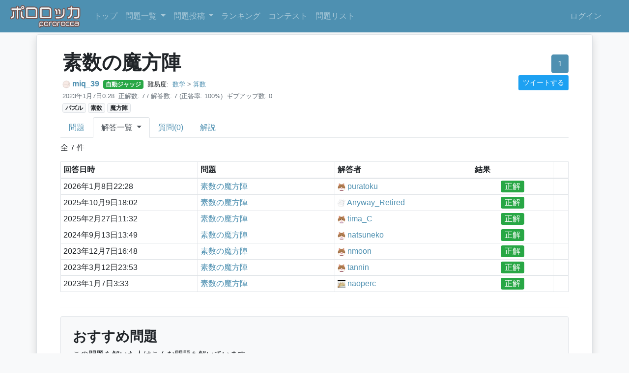

--- FILE ---
content_type: text/html; charset=utf-8
request_url: https://pororocca.com/problem/1211/answer/
body_size: 59789
content:



<!DOCTYPE html>
<html lang="ja">
<head>
    <meta charset="UTF-8">
    <meta name="viewport" content="width=device-width, initial-scale=1.0">
    <link rel="stylesheet" href="https://file.pororocca.com/static/bootstrap/scss/bootstrap.css">
    <link rel="shortcut icon" href="https://file.pororocca.com/static/favicon.ico" type="image/x-icon">
    <link rel="apple-touch-icon" type="image/png" href="https://file.pororocca.com/static/apple-touch-icon-180x180.png">
    <link rel="icon" type="image/png" href="https://file.pororocca.com/static/icon-192x192.png">

    

    
    <meta property="og:url" content="https://pororocca.com/problem/1211/answer/">
    <meta property="og:title" content="自作問題共有サービス - ポロロッカ">
    <meta property="og:image" content="https://pororocca.comhttps://file.pororocca.com/static/fps-ogp-default.png">
    <meta property="og:type" content="article">
    <meta property="og:site_name" content="ポロロッカ">
    <meta name="twitter:card" content="summary_large_image">
    
    <!-- Google Tag Manager -->
    <script>(function(w,d,s,l,i){w[l]=w[l]||[];w[l].push({'gtm.start':
        new Date().getTime(),event:'gtm.js'});var f=d.getElementsByTagName(s)[0],
        j=d.createElement(s),dl=l!='dataLayer'?'&l='+l:'';j.async=true;j.src=
        'https://www.googletagmanager.com/gtm.js?id='+i+dl;f.parentNode.insertBefore(j,f);
        })(window,document,'script','dataLayer','GTM-NF94JT8');
    </script>
    <!-- End Google Tag Manager -->
    <!-- Google AdSense -->
    <script data-ad-client="ca-pub-1962102227435548" async src="https://pagead2.googlesyndication.com/pagead/js/adsbygoogle.js"></script>
    <script src="https://kit.fontawesome.com/94bd66272b.js" crossorigin="anonymous"></script>
    <script type="text/x-mathjax-config">
      MathJax.Hub.Config({ tex2jax: { inlineMath: [['$','$'], ["\\(","\\)"]] } });
    </script>
    <script type="text/javascript"
      src="https://cdnjs.cloudflare.com/ajax/libs/mathjax/2.7.0/MathJax.js?config=TeX-AMS_CHTML">
    </script>
    <title>
        解答一覧 | 
        ポロロッカ
    </title>
</head>
<body class="bg-light">
    <!-- Google Tag Manager (noscript) -->
    <noscript><iframe src="https://www.googletagmanager.com/ns.html?id=GTM-NF94JT8"
        height="0" width="0" style="display:none;visibility:hidden"></iframe></noscript>
    <!-- End Google Tag Manager (noscript) -->
    <nav class="navbar navbar-expand-md navbar-dark bg-primary">
        <a class="navbar-brand my-0 p-0" href="/">
            <img src="https://file.pororocca.com/static/logo.png" alt="ポロロッカ - pororocca" height="50px">
        </a>
        <button type="button" class="navbar-toggler" data-toggle="collapse" data-target="#navbarCollapse">
            <span class="navbar-toggler-icon"></span>
            
        </button>

        <div class="collapse navbar-collapse" id="navbarCollapse">
            <div class="navbar-nav">
              <a href="/" class="nav-item nav-link">トップ</a>
                <div class="nav-item dropdown">
                    <div class="nav-item nav-link dropdown-toggle" data-toggle="dropdown"  style="cursor: pointer;">
                        <i class="fas fa-pen-nib"></i> 問題一覧
                    </div>
                    <div class="dropdown-menu">
                        
                        <a href="/problem/other/" class="dropdown-item">その他</a>
                        
                        <a href="/problem/programming/" class="dropdown-item">プログラミング</a>
                        
                        <a href="/problem/math/" class="dropdown-item">数学</a>
                        
                        <a href="/problem/nazo/" class="dropdown-item">謎解き</a>
                        
                        <hr>
                        <a href="/problem/" class="dropdown-item">全問題一覧</a>
                    </div>
                </div>
                <div class="nav-item dropdown">
                    <div class="nav-item nav-link dropdown-toggle" data-toggle="dropdown" style="cursor: pointer;">
                        <i class="fas fa-edit"></i> 問題投稿
                    </div>
                    <div class="dropdown-menu">
                        
                        <a href="/problem/other/create/" class="dropdown-item">その他</a>
                        
                        <a href="/problem/programming/create/" class="dropdown-item">プログラミング</a>
                        
                        <a href="/problem/math/create/" class="dropdown-item">数学</a>
                        
                        <a href="/problem/nazo/create/" class="dropdown-item">謎解き</a>
                        
                    </div>
                </div>
                <a href="/user/" class="nav-item nav-link"><i class="fas fa-sort-numeric-down"></i> ランキング</a>
                <a href="/contest/" class="nav-item nav-link"><i class="fas fa-calendar-alt"></i> コンテスト</a>
                <a href="/problem-set/list/" class="nav-item nav-link"><i class="fas fa-list-ul"></i> 問題リスト</a>
            </div>
            <div class="navbar-nav ml-auto">
                
                <a href="/accounts/login/" class="nav-item nav-link">ログイン</a>
                <!-- <a href="/accounts/signup/" class="nav-item nav-link">Sign up</a> -->
                








<a title="Discord" class="socialaccount_provider discord nav-item nav-link" 
  href="/accounts/discord/login/?process=x">
  <i class="fab fa-discord"></i>
</a>





<a title="Google" class="socialaccount_provider google nav-item nav-link" 
  href="/accounts/google/login/?process=x">
  <i class="fab fa-google"></i>
</a>


                
            </div>
        </div>
    </nav>

    

    
<div class="container-md p-0">
    <div class="container-inner">
        

        






<div class="d-lg-flex flex-wrap">
    <div class="mr-auto my-2 ml-1">
        <h1>
            素数の魔方陣
        </h1>
        <div>
            <span class="text-nowrap mr-1">
                <img src="https://file.pororocca.com/media/avator/%E3%82%B9%E3%82%AF%E3%83%AA%E3%83%BC%E3%83%B3%E3%82%B7%E3%83%A7%E3%83%83%E3%83%88_29.icon.png" alt="" style="height:1em;">
                <b>
                    <a href="/user/4370/">miq_39</a>
                </b>
            </span>
            
            <span class="badge badge-success mr-1">自動ジャッジ</span>
            
            <small class="text-nowrap mr-1">難易度: <span data-toggle="tooltip" title="4"><i class="fas fa-star"></i><i class="fas fa-star"></i><i class="far fa-star"></i><i class="far fa-star"></i><i class="far fa-star"></i></span></small>
            <small class="text-nowrap text-muted mr-1"><i class="fas fa-book"></i> <a href="/problem/math/">数学</a> > <a href="/problem/math/?category=6">算数</a></small>
        </div>
        <div>
            <small class="text-nowrap text-muted mr-1"><i class="far fa-clock"></i> 2023年1月7日0:28</small>
            <small class="text-nowrap text-muted mr-1">
                <i class="fas fa-list-alt"></i>
                
                <span class="text-nowrap">正解数: 7 /</span>
                
                解答数: 7
                
                <span class="text-nowrap">(正答率: 100%)</span>
                
            </small>
            <small class="text-nowrap text-muted mr-1">
                <i class="fas fa-dizzy"></i>
                
                <span class="text-nowrap">ギブアップ数: 0</span>
                
            </small>
        </div>
        <div>
            
            <a href="/problem/?tag=%E3%83%91%E3%82%BA%E3%83%AB" class="badge badge-light border">パズル</a>
            
            <a href="/problem/?tag=%E7%B4%A0%E6%95%B0" class="badge badge-light border">素数</a>
            
            <a href="/problem/?tag=%E9%AD%94%E6%96%B9%E9%99%A3" class="badge badge-light border">魔方陣</a>
            
        </div>
    </div>
    <div class="ml-lg-auto text-lg-right mt-3" style="min-width: 260px">
        <div class="d-inline d-lg-block">
            
            
            <button class="btn btn-primary" data-toggle="tooltip" title="ログインするといいねできます">
                <i class="fa fa-thumbs-up"></i> <span>1</span>
            </button>
            
            
        </div>
        <div class="d-inline d-lg-block">
            
            
            <a href="https://twitter.com/intent/tweet?text=%E7%B4%A0%E6%95%B0%E3%81%AE%E9%AD%94%E6%96%B9%E9%99%A3%20-%20%E3%83%9D%E3%83%AD%E3%83%AD%E3%83%83%E3%82%AB&amp;url=https%3A//pororocca.com/problem/1211/&amp;hashtags=%E3%83%9D%E3%83%AD%E3%83%AD%E3%83%83%E3%82%AB" class="btn btn-tweet btn-sm my-1" target="_blank"  data-toggle="tooltip" title="Twitterにシェア">
                <i class="fa fa-twitter"></i> ツイートする
            </a>
            
        </div>
    </div>
</div>



<div class="nav nav-tabs mb-2">
    
    <a href="/problem/1211/" class="nav-item nav-link "><i class="fas fa-pen-nib"></i> 問題</a>
    <div class="nav-item dropdown">
        <a href="#" class="nav-item nav-link dropdown-toggle  active" data-toggle="dropdown" style="cursor: pointer;">
            <i class="fas fa-list-alt"></i> 解答一覧
        </a>
        <div class="dropdown-menu">
            <a href="/problem/1211/answer/" class="dropdown-item">全解答</a>
            <a href="/problem/1211/answer/?only=you" class="dropdown-item">自分の解答</a>
        </div>
    </div>
    <a href="/problem/1211/question/" class="nav-item nav-link "><i class="fas fa-question-circle"></i> 質問(0)</a>
    
    
    <a href="/problem/1211/editorial/" class="nav-item nav-link "><i class="fas fa-file-alt"></i> 解説</a>
    
    
    
</div>


<!-- Modal -->






<p>全 7 件</p>
<div class="table-responsive">
    <table class="table table-bordered text-nowrap table-sm">
        <thead>
            



<tr>
    <th>回答日時</th>
    <th>問題</th>
    <th>解答者</th>
    <th>結果</th>
    <th></th>
</tr>

        </thead>
        <tbody>
            
            



<tr >
    <td>
        2026年1月8日22:28
    </td>
    <td>
        <a href="/problem/1211/">素数の魔方陣</a>
    </td>
    <td>
        
        <img src="https://file.pororocca.com/static/avator/default.icon.png" alt="" style="height:1em;">
        <a href="/user/5340/">puratoku</a>
        
    </td>
    <td class="text-center">
        
        
        <div class="result-tip bg-success">
            正解
        </div>
        
        
    </td>
    <td class="text-center">
        
        
    </td>
</tr>

            
            



<tr >
    <td>
        2025年10月9日18:02
    </td>
    <td>
        <a href="/problem/1211/">素数の魔方陣</a>
    </td>
    <td>
        
        <img src="https://file.pororocca.com/media/avator/JMO2018ho-2.icon.png" alt="" style="height:1em;">
        <a href="/user/4993/">Anyway_Retired</a>
        
    </td>
    <td class="text-center">
        
        
        <div class="result-tip bg-success">
            正解
        </div>
        
        
    </td>
    <td class="text-center">
        
        
    </td>
</tr>

            
            



<tr >
    <td>
        2025年2月27日11:32
    </td>
    <td>
        <a href="/problem/1211/">素数の魔方陣</a>
    </td>
    <td>
        
        <img src="https://file.pororocca.com/static/avator/default.icon.png" alt="" style="height:1em;">
        <a href="/user/2606/">tima_C</a>
        
    </td>
    <td class="text-center">
        
        
        <div class="result-tip bg-success">
            正解
        </div>
        
        
    </td>
    <td class="text-center">
        
        
    </td>
</tr>

            
            



<tr >
    <td>
        2024年9月13日13:49
    </td>
    <td>
        <a href="/problem/1211/">素数の魔方陣</a>
    </td>
    <td>
        
        <img src="https://file.pororocca.com/static/avator/default.icon.png" alt="" style="height:1em;">
        <a href="/user/4555/">natsuneko</a>
        
    </td>
    <td class="text-center">
        
        
        <div class="result-tip bg-success">
            正解
        </div>
        
        
    </td>
    <td class="text-center">
        
        
    </td>
</tr>

            
            



<tr >
    <td>
        2023年12月7日16:48
    </td>
    <td>
        <a href="/problem/1211/">素数の魔方陣</a>
    </td>
    <td>
        
        <img src="https://file.pororocca.com/static/avator/default.icon.png" alt="" style="height:1em;">
        <a href="/user/4515/">nmoon</a>
        
    </td>
    <td class="text-center">
        
        
        <div class="result-tip bg-success">
            正解
        </div>
        
        
    </td>
    <td class="text-center">
        
        
    </td>
</tr>

            
            



<tr >
    <td>
        2023年3月12日23:53
    </td>
    <td>
        <a href="/problem/1211/">素数の魔方陣</a>
    </td>
    <td>
        
        <img src="https://file.pororocca.com/static/avator/default.icon.png" alt="" style="height:1em;">
        <a href="/user/4424/">tannin</a>
        
    </td>
    <td class="text-center">
        
        
        <div class="result-tip bg-success">
            正解
        </div>
        
        
    </td>
    <td class="text-center">
        
        
    </td>
</tr>

            
            



<tr >
    <td>
        2023年1月7日3:33
    </td>
    <td>
        <a href="/problem/1211/">素数の魔方陣</a>
    </td>
    <td>
        
        <img src="https://file.pororocca.com/media/avator/Screenshot_2017-04-13-11-41-11.icon.png" alt="" style="height:1em;">
        <a href="/user/2413/">naoperc</a>
        
    </td>
    <td class="text-center">
        
        
        <div class="result-tip bg-success">
            正解
        </div>
        
        
    </td>
    <td class="text-center">
        
        
    </td>
</tr>

            
        </tbody>
    </table>
</div>

<div class="modal fade" tabindex="-1" id="acModal">
    <div class="modal-dialog modal-dialog-centered">
        <div class="modal-content">
            <div class="modal-body text-center">
                <h3>正解です！</h3>
                <div class="text-center">
                    
                    <a href="https://twitter.com/intent/tweet?text=%E3%80%8C%E7%B4%A0%E6%95%B0%E3%81%AE%E9%AD%94%E6%96%B9%E9%99%A3%E3%80%8D%E3%82%92%E8%A7%A3%E3%81%84%E3%81%9F%EF%BC%81%E3%81%BF%E3%82%93%E3%81%AA%E3%82%82%E8%A7%A3%E3%81%84%E3%81%A6%E3%81%BF%E3%82%88%E3%81%86%EF%BC%81&amp;url=https%3A//pororocca.com/problem/1211/&amp;hashtags=%E3%83%9D%E3%83%AD%E3%83%AD%E3%83%83%E3%82%AB" class="btn btn-tweet my-1" target="_blank">
                        <i class="fa fa-twitter"></i> クリア報告をする！
                    </a>
                    <button type="button" class="btn btn-secondary my-1" data-dismiss="modal">閉じる</button>
                </div>
                <hr>
<div class="alert alert-info">
    <p>
        感想を投稿してみましょう！この感想は正解した人だけにしか見えません！
    </p>
    <form method="POST" action="/problem/1211/comment/">
        <input type="hidden" name="csrfmiddlewaretoken" value="IVMMZrI5ErEHBsn0YD5RqZwO0qCKbtbfogc108iJXaAV7IgFCt5Mjg4EAH28Z4Wv">
        <div class="form-group">
            <textarea name="text" rows="3" class="form-control"></textarea>
        </div>
        <button class="btn btn-success"><i class="fas fa-comment"></i> 投稿</button>
    </form>
</div>
            </div>
        </div>
    </div>
</div>












<hr>
<div class="border rounded p-4 bg-light">
    <h3>おすすめ問題</h3>
    <p>この問題を解いた人はこんな問題も解いています</p>
    <div class="row">
        
        <div class="col-md-6 col-lg-4 mb-4">
            






<div class="shadow-sm card my-2 " style="height:400px; overflow-y:hidden;">
  <div class="card-body">
    <div class="d-flex justify-content-between" >
      <div>
        <h4 class="card-title" style="width: 100%">
          <a class="title is-4" href="/problem/689/">求面積問題23</a>
        </h4>
        <div>
          <span class="text-nowrap mr-1">
              <img src="https://file.pororocca.com/media/avator/dotpict_20200609_211129.icon.png" alt="" style="height:1em;">
              <b>
                  <a href="/user/126/">Kinmokusei</a>
              </b>
          </span>
          
          <span class="badge badge-success mr-1">自動ジャッジ</span>
          
          <small class="text-nowrap mr-1">難易度: <span data-toggle="tooltip" title="4"><i class="fas fa-star"></i><i class="fas fa-star"></i><i class="far fa-star"></i><i class="far fa-star"></i><i class="far fa-star"></i></span></small>
      </div>
      <div>
          
      </div>
      </div>
      <div class="text-right text-nowrap">
        <span class="text-muted" data-toggle="tooltip" title="2021年7月17日19:58">
          4年前
        </span>
        <br>
        
        
        
        <button type="button" class="ml-1 btn btn-primary btn-sm  like-button"
          data-toggle="tooltip" title="いいね"
          data-pk="689"
        >
          <i class="fa fa-thumbs-up"></i> <span>0</span>
        </button>
        <br>
        <a href="/problem/689/answer/" data-toggle="tooltip"
          
          class="btn btn-link p-0 text-muted"
          title="未解答"
          
        >
          <i class="fas fa-list-alt"></i> 11
        </a>
      </div>
    </div>

    <hr>
    <div class="md-body">
      <h4>問題文</h4>
<p>半円の内部に正方形を2つ、図のように配置しました。赤い線分の長さ（＝2つの正方形の一辺の差）が3であるとき、青で示した部分の面積と緑で示された部分の面積の差を求めてください。<br>
<img alt="" src="https://file.pororocca.com/media/markdownx/76b07391-acbc-4ebf-8de4-44a893a5ef0c.png"></p>
<h4>解答形式</h4>
<p>半角数字で解答してください。</p>
    </div>
  </div>
</div>
        </div>
        
        <div class="col-md-6 col-lg-4 mb-4">
            






<div class="shadow-sm card my-2 " style="height:400px; overflow-y:hidden;">
  <div class="card-body">
    <div class="d-flex justify-content-between" >
      <div>
        <h4 class="card-title" style="width: 100%">
          <a class="title is-4" href="/problem/567/">求値問題8</a>
        </h4>
        <div>
          <span class="text-nowrap mr-1">
              <img src="https://file.pororocca.com/media/avator/dotpict_20200609_211129.icon.png" alt="" style="height:1em;">
              <b>
                  <a href="/user/126/">Kinmokusei</a>
              </b>
          </span>
          
          <span class="badge badge-success mr-1">自動ジャッジ</span>
          
          <small class="text-nowrap mr-1">難易度: <span data-toggle="tooltip" title="5"><i class="fas fa-star"></i><i class="fas fa-star"></i><i class="fas fa-star-half-alt"></i><i class="far fa-star"></i><i class="far fa-star"></i></span></small>
      </div>
      <div>
          
      </div>
      </div>
      <div class="text-right text-nowrap">
        <span class="text-muted" data-toggle="tooltip" title="2021年4月17日18:56">
          4年前
        </span>
        <br>
        
        
        
        <button type="button" class="ml-1 btn btn-primary btn-sm  like-button"
          data-toggle="tooltip" title="いいね"
          data-pk="567"
        >
          <i class="fa fa-thumbs-up"></i> <span>0</span>
        </button>
        <br>
        <a href="/problem/567/answer/" data-toggle="tooltip"
          
          class="btn btn-link p-0 text-muted"
          title="未解答"
          
        >
          <i class="fas fa-list-alt"></i> 6
        </a>
      </div>
    </div>

    <hr>
    <div class="md-body">
      <h4>問題文</h4>
<p>共通部分を持たない2円と、その共通接線があります。図中の同じ色で示した線分の長さが等しいとき、2円の半径比を求めてください。<br>
<img alt="" src="https://file.pororocca.com/media/markdownx/b4873456-e699-4a58-8b47-ac37528f3249.png"><br>
※図は正確でないことに注意</p>
<h4>解答形式</h4>
<p>大円の半径を$R_1$、小円の半径を$R_2$とすると、$R_1:R_2=\fbox ア:\fbox イ$です。文字列 アイ を解答してください。<br>
例：$R_1:R_2=5:2$ であれば 52 と解答</p>
    </div>
  </div>
</div>
        </div>
        
        <div class="col-md-6 col-lg-4 mb-4">
            






<div class="shadow-sm card my-2 " style="height:400px; overflow-y:hidden;">
  <div class="card-body">
    <div class="d-flex justify-content-between" >
      <div>
        <h4 class="card-title" style="width: 100%">
          <a class="title is-4" href="/problem/448/">求値問題6</a>
        </h4>
        <div>
          <span class="text-nowrap mr-1">
              <img src="https://file.pororocca.com/media/avator/dotpict_20200609_211129.icon.png" alt="" style="height:1em;">
              <b>
                  <a href="/user/126/">Kinmokusei</a>
              </b>
          </span>
          
          <span class="badge badge-success mr-1">自動ジャッジ</span>
          
          <small class="text-nowrap mr-1">難易度: <span data-toggle="tooltip" title="5"><i class="fas fa-star"></i><i class="fas fa-star"></i><i class="fas fa-star-half-alt"></i><i class="far fa-star"></i><i class="far fa-star"></i></span></small>
      </div>
      <div>
          
      </div>
      </div>
      <div class="text-right text-nowrap">
        <span class="text-muted" data-toggle="tooltip" title="2021年1月16日18:47">
          5年前
        </span>
        <br>
        
        
        
        <button type="button" class="ml-1 btn btn-primary btn-sm  like-button"
          data-toggle="tooltip" title="いいね"
          data-pk="448"
        >
          <i class="fa fa-thumbs-up"></i> <span>0</span>
        </button>
        <br>
        <a href="/problem/448/answer/" data-toggle="tooltip"
          
          class="btn btn-link p-0 text-muted"
          title="未解答"
          
        >
          <i class="fas fa-list-alt"></i> 6
        </a>
      </div>
    </div>

    <hr>
    <div class="md-body">
      <h4>問題文</h4>
<p>$x,y,z$は全て正の実数とします。次式で定義される$f(x,y,z)$について、次の値を求めてください。$$f(x,y,z)=\frac{1+x^2}{y+z}+\frac{1+y^2}{z+x}+\frac{1+z^2}{x+y}$$<br>
$(1)$ $f(x,y,z)$の最小値<br>
$(2)$ $x+y+z=1$のとき、$f(x,y,z)$の最小値<br>
$(3)$ $x^2+y^2+z^2=1$のとき、$f(x,y,z)$の最小値</p>
<h4>解答形式</h4>
<p>$(1)$の答えは$\fbox ア$、$(2)$の答えは$\fbox イ$、$(3)$の答えは$\fbox ウ\sqrt{\fbox エ}$です。<br>
文字列「アイウエ」を解答してください。</p>
    </div>
  </div>
</div>
        </div>
        
        <div class="col-md-6 col-lg-4 mb-4">
            






<div class="shadow-sm card my-2 " style="height:400px; overflow-y:hidden;">
  <div class="card-body">
    <div class="d-flex justify-content-between" >
      <div>
        <h4 class="card-title" style="width: 100%">
          <a class="title is-4" href="/problem/1175/">4つの正五角形と1つの正方形</a>
        </h4>
        <div>
          <span class="text-nowrap mr-1">
              <img src="https://file.pororocca.com/media/avator/tb_lb%E3%82%A2%E3%82%A4%E3%82%B3%E3%83%B3.icon.JPG" alt="" style="height:1em;">
              <b>
                  <a href="/user/2412/">tb_lb</a>
              </b>
          </span>
          
          <span class="badge badge-success mr-1">自動ジャッジ</span>
          
          <small class="text-nowrap mr-1">難易度: <span data-toggle="tooltip" title="4"><i class="fas fa-star"></i><i class="fas fa-star"></i><i class="far fa-star"></i><i class="far fa-star"></i><i class="far fa-star"></i></span></small>
      </div>
      <div>
          
          <a href="/problem/?tag=%E5%88%9D%E7%AD%89%E5%B9%BE%E4%BD%95" class="badge badge-light border">初等幾何</a>
          
          <a href="/problem/?tag=%E9%9D%A2%E7%A9%8D" class="badge badge-light border">面積</a>
          
      </div>
      </div>
      <div class="text-right text-nowrap">
        <span class="text-muted" data-toggle="tooltip" title="2022年10月16日23:08">
          3年前
        </span>
        <br>
        
        
        
        <button type="button" class="ml-1 btn btn-primary btn-sm  like-button"
          data-toggle="tooltip" title="いいね"
          data-pk="1175"
        >
          <i class="fa fa-thumbs-up"></i> <span>1</span>
        </button>
        <br>
        <a href="/problem/1175/answer/" data-toggle="tooltip"
          
          class="btn btn-link p-0 text-muted"
          title="未解答"
          
        >
          <i class="fas fa-list-alt"></i> 4
        </a>
      </div>
    </div>

    <hr>
    <div class="md-body">
      <p><img alt="" src="https://file.pororocca.com/media/markdownx/f0459238-6a41-4ad8-a149-14c004fc060b.jpg"></p>
<p>【補助線主体の図形問題 #075】<br>
${<br>
\def\mytri#1{\triangle \mathrm{#1}}<br>
}$　今週の図形問題のテーマは面積関係です。便宜的に$\mytri{ADP}$の面積を問うていますが、まずは$\mytri{ACP}:\mytri{ADP}$を経由すると考えやすいかと思います。想定解は暗算でも処理可能ですが、どうぞお好きなように解いてやってください！</p>
<h4>解答形式</h4>
<p>${\def\cm{\thinspace \mathrm{cm}}}$　解答は小数第3位を四捨五入して、小数第2位までを単位なしで入力してください。<br>
（例） $12\cm^2$ → $\color{blue}{12.00}$　　$10\sqrt{2}\cm^2$ → $\color{blue}{14.14}$　　$\dfrac{1+\sqrt{5}}{2} \cm^2$ → $\color{blue}{1.62}$<br>
　入力を一意に定めるための処置です。<br>
　たとえば答えに無理数を含む場合、$\sqrt{2}=1.41$や$\pi=3.14$などでは必要な桁が足りない場合があるのでご注意ください。<br>
　近似値を求める際には、関数電卓やグーグルの電卓機能、Wolfram|Alpha <a href="https://www.wolframalpha.com" target="_blank">https://www.wolframalpha.com</a> などのご利用をお勧めします。</p>
    </div>
  </div>
</div>
        </div>
        
        <div class="col-md-6 col-lg-4 mb-4">
            






<div class="shadow-sm card my-2 " style="height:400px; overflow-y:hidden;">
  <div class="card-body">
    <div class="d-flex justify-content-between" >
      <div>
        <h4 class="card-title" style="width: 100%">
          <a class="title is-4" href="/problem/682/">円と3本の直径</a>
        </h4>
        <div>
          <span class="text-nowrap mr-1">
              <img src="https://file.pororocca.com/media/avator/tb_lb%E3%82%A2%E3%82%A4%E3%82%B3%E3%83%B3.icon.JPG" alt="" style="height:1em;">
              <b>
                  <a href="/user/2412/">tb_lb</a>
              </b>
          </span>
          
          <span class="badge badge-success mr-1">自動ジャッジ</span>
          
          <small class="text-nowrap mr-1">難易度: <span data-toggle="tooltip" title="5"><i class="fas fa-star"></i><i class="fas fa-star"></i><i class="fas fa-star-half-alt"></i><i class="far fa-star"></i><i class="far fa-star"></i></span></small>
      </div>
      <div>
          
          <a href="/problem/?tag=%E5%88%9D%E7%AD%89%E5%B9%BE%E4%BD%95" class="badge badge-light border">初等幾何</a>
          
          <a href="/problem/?tag=%E9%9D%A2%E7%A9%8D" class="badge badge-light border">面積</a>
          
      </div>
      </div>
      <div class="text-right text-nowrap">
        <span class="text-muted" data-toggle="tooltip" title="2021年7月11日22:50">
          4年前
        </span>
        <br>
        
        
        
        <button type="button" class="ml-1 btn btn-primary btn-sm  like-button"
          data-toggle="tooltip" title="いいね"
          data-pk="682"
        >
          <i class="fa fa-thumbs-up"></i> <span>0</span>
        </button>
        <br>
        <a href="/problem/682/answer/" data-toggle="tooltip"
          
          class="btn btn-link p-0 text-muted"
          title="未解答"
          
        >
          <i class="fas fa-list-alt"></i> 12
        </a>
      </div>
    </div>

    <hr>
    <div class="md-body">
      <p><img alt="" src="https://file.pororocca.com/media/markdownx/99119647-3d74-4db4-a193-c7689c68ea8d.jpg"></p>
<p>【補助線主体の図形問題 #021】<br>
　今回は久しぶりに面積関係の問題を用意してみました。複雑な計算は必要ありません。腕に覚えのある方はぜひ脳内だけでの処理に挑戦してみてください。</p>
<h4>解答形式</h4>
<p>${<br>
\def\cm{\thinspace \mathrm{cm}}<br>
\def\mytri#1{\triangle \mathrm{#1}}<br>
\def\jpara{\mathrel{\unicode{x2AFD}}}<br>
\def\paraeq{\mathrel{\style{transform:translateY(-0.4em)}{\scriptsize{/\!/}} \hspace{-0.7em}{\style{transform:translateY(0.1em)}{=}}}}<br>
}$　解答は小数第3位を四捨五入して、小数第2位までを単位なしで入力してください。<br>
（例） $12\cm^2$ → $\color{blue}{12.00}$　　$10\sqrt{2}\cm^2$ → $\color{blue}{14.14}$　　$\dfrac{1+\sqrt{5}}{2} \cm^2$ → $\color{blue}{1.62}$<br>
　入力を一意に定めるための処置です。<br>
　たとえば答えに無理数を含む場合、$\sqrt{2}=1.41$や$\pi=3.14$などでは必要な桁が足りない場合があるのでご注意ください。<br>
　近似値を求める際には、関数電卓やグーグルの電卓機能、Wolfram|Alpha <a href="https://www.wolframalpha.com" target="_blank">https://www.wolframalpha.com</a> などのご利用をお勧めします。</p>
<h4>ヒント内容の予告</h4>
<ol>
<li>全体の方針をぼんやりと</li>
<li>ヒント1の続き</li>
<li>ヒント2から導けること・その1</li>
<li>ヒント2から導けること・その2</li>
</ol>
    </div>
  </div>
</div>
        </div>
        
        <div class="col-md-6 col-lg-4 mb-4">
            






<div class="shadow-sm card my-2 " style="height:400px; overflow-y:hidden;">
  <div class="card-body">
    <div class="d-flex justify-content-between" >
      <div>
        <h4 class="card-title" style="width: 100%">
          <a class="title is-4" href="/problem/1126/">5つの直角三角形と内心(1)</a>
        </h4>
        <div>
          <span class="text-nowrap mr-1">
              <img src="https://file.pororocca.com/media/avator/tb_lb%E3%82%A2%E3%82%A4%E3%82%B3%E3%83%B3.icon.JPG" alt="" style="height:1em;">
              <b>
                  <a href="/user/2412/">tb_lb</a>
              </b>
          </span>
          
          <span class="badge badge-success mr-1">自動ジャッジ</span>
          
          <small class="text-nowrap mr-1">難易度: <span data-toggle="tooltip" title="7"><i class="fas fa-star"></i><i class="fas fa-star"></i><i class="fas fa-star"></i><i class="fas fa-star-half-alt"></i><i class="far fa-star"></i></span></small>
      </div>
      <div>
          
          <a href="/problem/?tag=%E5%88%9D%E7%AD%89%E5%B9%BE%E4%BD%95" class="badge badge-light border">初等幾何</a>
          
          <a href="/problem/?tag=%E9%95%B7%E3%81%95" class="badge badge-light border">長さ</a>
          
      </div>
      </div>
      <div class="text-right text-nowrap">
        <span class="text-muted" data-toggle="tooltip" title="2022年6月5日22:50">
          3年前
        </span>
        <br>
        
        
        
        <button type="button" class="ml-1 btn btn-primary btn-sm  like-button"
          data-toggle="tooltip" title="いいね"
          data-pk="1126"
        >
          <i class="fa fa-thumbs-up"></i> <span>0</span>
        </button>
        <br>
        <a href="/problem/1126/answer/" data-toggle="tooltip"
          
          class="btn btn-link p-0 text-muted"
          title="未解答"
          
        >
          <i class="fas fa-list-alt"></i> 4
        </a>
      </div>
    </div>

    <hr>
    <div class="md-body">
      <p><img alt="" src="https://file.pororocca.com/media/markdownx/b4447e45-938c-4ea8-9274-5e0cf0deefd9.jpg"></p>
<p>【補助線主体の図形問題 #059】<br>
　今週の図形問題はいつもと趣向が少し異なり連問です。入試問題における大問を(1)(2)と2週に分けて出題するイメージです。<br>
　(1)である当問ですが、いつも通り暗算解法を仕込んでいます。計算量は少ないのですが、補助線を含む筋道がそこそこ長いです。じっくりと腰を据えてお楽しみください。</p>
<h4>解答形式</h4>
<p>${\def\cm{\thinspace \mathrm{cm}}}$　解答は小数第3位を四捨五入して、小数第2位までを単位なしで入力してください。<br>
（例） $12\cm$ → $\color{blue}{12.00}$　　$10\sqrt{2}\cm$ → $\color{blue}{14.14}$　　$\dfrac{1+\sqrt{5}}{2} \cm$ → $\color{blue}{1.62}$<br>
　入力を一意に定めるための処置です。<br>
　たとえば答えに無理数を含む場合、$\sqrt{2}=1.41$や$\pi=3.14$などでは必要な桁が足りない場合があるのでご注意ください。<br>
　近似値を求める際には、関数電卓やグーグルの電卓機能、Wolfram|Alpha <a href="https://www.wolframalpha.com" target="_blank">https://www.wolframalpha.com</a> などのご利用をお勧めします。</p>
    </div>
  </div>
</div>
        </div>
        
        <div class="col-md-6 col-lg-4 mb-4">
            






<div class="shadow-sm card my-2 " style="height:400px; overflow-y:hidden;">
  <div class="card-body">
    <div class="d-flex justify-content-between" >
      <div>
        <h4 class="card-title" style="width: 100%">
          <a class="title is-4" href="/problem/1029/">正三角形と円の求角</a>
        </h4>
        <div>
          <span class="text-nowrap mr-1">
              <img src="https://file.pororocca.com/media/avator/tb_lb%E3%82%A2%E3%82%A4%E3%82%B3%E3%83%B3.icon.JPG" alt="" style="height:1em;">
              <b>
                  <a href="/user/2412/">tb_lb</a>
              </b>
          </span>
          
          <span class="badge badge-success mr-1">自動ジャッジ</span>
          
          <small class="text-nowrap mr-1">難易度: <span data-toggle="tooltip" title="5"><i class="fas fa-star"></i><i class="fas fa-star"></i><i class="fas fa-star-half-alt"></i><i class="far fa-star"></i><i class="far fa-star"></i></span></small>
      </div>
      <div>
          
          <a href="/problem/?tag=%E5%88%9D%E7%AD%89%E5%B9%BE%E4%BD%95" class="badge badge-light border">初等幾何</a>
          
          <a href="/problem/?tag=%E8%A7%92%E5%BA%A6" class="badge badge-light border">角度</a>
          
      </div>
      </div>
      <div class="text-right text-nowrap">
        <span class="text-muted" data-toggle="tooltip" title="2021年12月26日23:13">
          4年前
        </span>
        <br>
        
        
        
        <button type="button" class="ml-1 btn btn-primary btn-sm  like-button"
          data-toggle="tooltip" title="いいね"
          data-pk="1029"
        >
          <i class="fa fa-thumbs-up"></i> <span>1</span>
        </button>
        <br>
        <a href="/problem/1029/answer/" data-toggle="tooltip"
          
          class="btn btn-link p-0 text-muted"
          title="未解答"
          
        >
          <i class="fas fa-list-alt"></i> 8
        </a>
      </div>
    </div>

    <hr>
    <div class="md-body">
      <p><img alt="" src="https://file.pororocca.com/media/markdownx/717b4e0e-fff0-4030-a45c-5c8b3f87f98c.jpg"></p>
<p>【補助線主体の図形問題 #041】<br>
　2021年最後の投稿となりました。本問も変わらず発想次第では暗算での処理が可能です。自信のある方は紙・ペンを利用せず、脳内処理だけで解いてみてください！</p>
<h6>★予告★</h6>
<p>${}$　週に1回、補助線主体の初等幾何のお送りしてきましたが、年明けは西暦である2022を織り込んだパズルや整数問題などをお送りします。曜日と関係なく、1月1日もしくは2日から6～7日連続して投稿する予定です。ぜひご期待ください。</p>
<h4>解答形式</h4>
<p>${\renewcommand\deg{{}^{\circ}}}$　解答は小数第3位を四捨五入して、小数第2位までを単位なしで入力してください。角度は弧度法ではなく度数法で表すものとします。<br>
（例） $12\deg$ → $\color{blue}{12.00}$　　$\frac{360}{7}^{\circ}$ → $\color{blue}{51.43}$<br>
　入力を一意に定めるための処置です。<br>
　近似値を求める際には、関数電卓やグーグルの電卓機能、Wolfram|Alpha <a href="https://www.wolframalpha.com" target="_blank">https://www.wolframalpha.com</a> などのご利用をお勧めします。</p>
    </div>
  </div>
</div>
        </div>
        
        <div class="col-md-6 col-lg-4 mb-4">
            






<div class="shadow-sm card my-2 " style="height:400px; overflow-y:hidden;">
  <div class="card-body">
    <div class="d-flex justify-content-between" >
      <div>
        <h4 class="card-title" style="width: 100%">
          <a class="title is-4" href="/problem/947/">半円に内接する四角形と垂線の長さ</a>
        </h4>
        <div>
          <span class="text-nowrap mr-1">
              <img src="https://file.pororocca.com/media/avator/tb_lb%E3%82%A2%E3%82%A4%E3%82%B3%E3%83%B3.icon.JPG" alt="" style="height:1em;">
              <b>
                  <a href="/user/2412/">tb_lb</a>
              </b>
          </span>
          
          <span class="badge badge-success mr-1">自動ジャッジ</span>
          
          <small class="text-nowrap mr-1">難易度: <span data-toggle="tooltip" title="6"><i class="fas fa-star"></i><i class="fas fa-star"></i><i class="fas fa-star"></i><i class="far fa-star"></i><i class="far fa-star"></i></span></small>
      </div>
      <div>
          
          <a href="/problem/?tag=%E5%88%9D%E7%AD%89%E5%B9%BE%E4%BD%95" class="badge badge-light border">初等幾何</a>
          
          <a href="/problem/?tag=%E9%95%B7%E3%81%95" class="badge badge-light border">長さ</a>
          
      </div>
      </div>
      <div class="text-right text-nowrap">
        <span class="text-muted" data-toggle="tooltip" title="2021年11月21日22:45">
          4年前
        </span>
        <br>
        
        
        
        <button type="button" class="ml-1 btn btn-primary btn-sm  like-button"
          data-toggle="tooltip" title="いいね"
          data-pk="947"
        >
          <i class="fa fa-thumbs-up"></i> <span>1</span>
        </button>
        <br>
        <a href="/problem/947/answer/" data-toggle="tooltip"
          
          class="btn btn-link p-0 text-muted"
          title="未解答"
          
        >
          <i class="fas fa-list-alt"></i> 8
        </a>
      </div>
    </div>

    <hr>
    <div class="md-body">
      <p><img alt="" src="https://file.pororocca.com/media/markdownx/322dc688-d2d6-45eb-80ca-27595014da3b.jpg"></p>
<p>【補助線主体の図形問題 #037】<br>
　ここ数回、正多角形がらみの出題が続いたので、今回は円を登場させてみました。補助線しだいで暗算で処理可能なのはいつもと変わりません。あれやこれやと試行錯誤をお楽しみください。</p>
<h4>解答形式</h4>
<p>${\def\cm{\thinspace \mathrm{cm}}}$　解答は小数第3位を四捨五入して、小数第2位までを単位なしで入力してください。<br>
（例） $12\cm$ → $\color{blue}{12.00}$　　$10\sqrt{2}\cm$ → $\color{blue}{14.14}$　　$\dfrac{1+\sqrt{5}}{2} \cm$ → $\color{blue}{1.62}$<br>
　入力を一意に定めるための処置です。<br>
　たとえば答えに無理数を含む場合、$\sqrt{2}=1.41$や$\pi=3.14$などでは必要な桁が足りない場合があるのでご注意ください。<br>
　近似値を求める際には、関数電卓やグーグルの電卓機能、Wolfram|Alpha <a href="https://www.wolframalpha.com" target="_blank">https://www.wolframalpha.com</a> などのご利用をお勧めします。</p>
    </div>
  </div>
</div>
        </div>
        
        <div class="col-md-6 col-lg-4 mb-4">
            






<div class="shadow-sm card my-2 " style="height:400px; overflow-y:hidden;">
  <div class="card-body">
    <div class="d-flex justify-content-between" >
      <div>
        <h4 class="card-title" style="width: 100%">
          <a class="title is-4" href="/problem/672/">円周の3等分点がつくる図形</a>
        </h4>
        <div>
          <span class="text-nowrap mr-1">
              <img src="https://file.pororocca.com/media/avator/tb_lb%E3%82%A2%E3%82%A4%E3%82%B3%E3%83%B3.icon.JPG" alt="" style="height:1em;">
              <b>
                  <a href="/user/2412/">tb_lb</a>
              </b>
          </span>
          
          <span class="badge badge-success mr-1">自動ジャッジ</span>
          
          <small class="text-nowrap mr-1">難易度: <span data-toggle="tooltip" title="6"><i class="fas fa-star"></i><i class="fas fa-star"></i><i class="fas fa-star"></i><i class="far fa-star"></i><i class="far fa-star"></i></span></small>
      </div>
      <div>
          
          <a href="/problem/?tag=%E5%88%9D%E7%AD%89%E5%B9%BE%E4%BD%95" class="badge badge-light border">初等幾何</a>
          
          <a href="/problem/?tag=%E9%95%B7%E3%81%95" class="badge badge-light border">長さ</a>
          
      </div>
      </div>
      <div class="text-right text-nowrap">
        <span class="text-muted" data-toggle="tooltip" title="2021年7月4日23:14">
          4年前
        </span>
        <br>
        
        
        
        <button type="button" class="ml-1 btn btn-primary btn-sm  like-button"
          data-toggle="tooltip" title="いいね"
          data-pk="672"
        >
          <i class="fa fa-thumbs-up"></i> <span>0</span>
        </button>
        <br>
        <a href="/problem/672/answer/" data-toggle="tooltip"
          
          class="btn btn-link p-0 text-muted"
          title="未解答"
          
        >
          <i class="fas fa-list-alt"></i> 7
        </a>
      </div>
    </div>

    <hr>
    <div class="md-body">
      <p><img alt="" src="https://file.pororocca.com/media/markdownx/376c8395-b0af-4759-8960-c891757831d1.jpg"></p>
<p>【補助線主体の図形問題 #020】<br>
　今週の図形問題は円がらみの求長問題を用意しました。いつも通り暗算解法も仕込んであります。初等幾何猛者の方はぜひ脳内で処理しきってみてください。猛者とまではいかないという方もじっくりと挑戦してもらえたら嬉しいです！</p>
<h4>解答形式</h4>
<p>${<br>
\def\cm{\thinspace \mathrm{cm}}<br>
\def\myang#1{\angle \mathrm{#1}}<br>
\renewcommand\deg{{}^{\circ}}<br>
}$　解答は小数第3位を四捨五入して、小数第2位までを単位なしで入力してください。<br>
（例） $12\cm$ → $\color{blue}{12.00}$　　$10\sqrt{2}\cm$ → $\color{blue}{14.14}$　　$\dfrac{1+\sqrt{5}}{2} \cm$ → $\color{blue}{1.62}$<br>
　入力を一意に定めるための処置です。<br>
　たとえば答えに無理数を含む場合、$\sqrt{2}=1.41$や$\pi=3.14$などでは必要な桁が足りない場合があるのでご注意ください。<br>
　近似値を求める際には、関数電卓やグーグルの電卓機能、Wolfram|Alpha <a href="https://www.wolframalpha.com" target="_blank">https://www.wolframalpha.com</a> などのご利用をお勧めします。</p>
<h4>ヒント内容の予告</h4>
<ol>
<li>全体方針をぼんやりと</li>
<li>ヒント1の続き</li>
<li>ヒント2をやや具体的に</li>
<li>ヒント3の続き</li>
</ol>
    </div>
  </div>
</div>
        </div>
        
        <div class="col-md-6 col-lg-4 mb-4">
            






<div class="shadow-sm card my-2 " style="height:400px; overflow-y:hidden;">
  <div class="card-body">
    <div class="d-flex justify-content-between" >
      <div>
        <h4 class="card-title" style="width: 100%">
          <a class="title is-4" href="/problem/1063/">台形の上底・下底の4等分点を結ぶ線分</a>
        </h4>
        <div>
          <span class="text-nowrap mr-1">
              <img src="https://file.pororocca.com/media/avator/tb_lb%E3%82%A2%E3%82%A4%E3%82%B3%E3%83%B3.icon.JPG" alt="" style="height:1em;">
              <b>
                  <a href="/user/2412/">tb_lb</a>
              </b>
          </span>
          
          <span class="badge badge-success mr-1">自動ジャッジ</span>
          
          <small class="text-nowrap mr-1">難易度: <span data-toggle="tooltip" title="5"><i class="fas fa-star"></i><i class="fas fa-star"></i><i class="fas fa-star-half-alt"></i><i class="far fa-star"></i><i class="far fa-star"></i></span></small>
      </div>
      <div>
          
          <a href="/problem/?tag=%E5%88%9D%E7%AD%89%E5%B9%BE%E4%BD%95" class="badge badge-light border">初等幾何</a>
          
          <a href="/problem/?tag=%E9%9D%A2%E7%A9%8D" class="badge badge-light border">面積</a>
          
      </div>
      </div>
      <div class="text-right text-nowrap">
        <span class="text-muted" data-toggle="tooltip" title="2022年1月16日23:22">
          4年前
        </span>
        <br>
        
        
        
        <button type="button" class="ml-1 btn btn-primary btn-sm  like-button"
          data-toggle="tooltip" title="いいね"
          data-pk="1063"
        >
          <i class="fa fa-thumbs-up"></i> <span>1</span>
        </button>
        <br>
        <a href="/problem/1063/answer/" data-toggle="tooltip"
          
          class="btn btn-link p-0 text-muted"
          title="未解答"
          
        >
          <i class="fas fa-list-alt"></i> 8
        </a>
      </div>
    </div>

    <hr>
    <div class="md-body">
      <p><img alt="" src="https://file.pororocca.com/media/markdownx/d376ee88-9a36-47e9-9ee3-6395dac9bef5.jpg"></p>
<p>【補助線主体の図形問題 #042】<br>
　西暦問題をお送りしてきた新年の特別出題も終わり、通常出題である補助線主体の図形問題に戻ります。<br>
　今回の問題、図から何かを読み取りたくなりますが、その直感の根拠までぜひ考えてみてください。暗算解法もいつも通り仕込んでありますよ！</p>
<h4>解答形式</h4>
<p>${\def\cm{\thinspace \mathrm{cm}}}$　解答は小数第3位を四捨五入して、小数第2位までを単位なしで入力してください。<br>
（例） $12\cm^2$ → $\color{blue}{12.00}$　　$10\sqrt{2}\cm^2$ → $\color{blue}{14.14}$　　$\dfrac{1+\sqrt{5}}{2} \cm^2$ → $\color{blue}{1.62}$<br>
　入力を一意に定めるための処置です。<br>
　たとえば答えに無理数を含む場合、$\sqrt{2}=1.41$や$\pi=3.14$などでは必要な桁が足りない場合があるのでご注意ください。<br>
　近似値を求める際には、関数電卓やグーグルの電卓機能、Wolfram|Alpha <a href="https://www.wolframalpha.com" target="_blank">https://www.wolframalpha.com</a> などのご利用をお勧めします。</p>
    </div>
  </div>
</div>
        </div>
        
        <div class="col-md-6 col-lg-4 mb-4">
            






<div class="shadow-sm card my-2 " style="height:400px; overflow-y:hidden;">
  <div class="card-body">
    <div class="d-flex justify-content-between" >
      <div>
        <h4 class="card-title" style="width: 100%">
          <a class="title is-4" href="/problem/1118/">長方形と3つの円</a>
        </h4>
        <div>
          <span class="text-nowrap mr-1">
              <img src="https://file.pororocca.com/media/avator/tb_lb%E3%82%A2%E3%82%A4%E3%82%B3%E3%83%B3.icon.JPG" alt="" style="height:1em;">
              <b>
                  <a href="/user/2412/">tb_lb</a>
              </b>
          </span>
          
          <span class="badge badge-success mr-1">自動ジャッジ</span>
          
          <small class="text-nowrap mr-1">難易度: <span data-toggle="tooltip" title="5"><i class="fas fa-star"></i><i class="fas fa-star"></i><i class="fas fa-star-half-alt"></i><i class="far fa-star"></i><i class="far fa-star"></i></span></small>
      </div>
      <div>
          
          <a href="/problem/?tag=%E5%88%9D%E7%AD%89%E5%B9%BE%E4%BD%95" class="badge badge-light border">初等幾何</a>
          
          <a href="/problem/?tag=%E9%95%B7%E3%81%95" class="badge badge-light border">長さ</a>
          
      </div>
      </div>
      <div class="text-right text-nowrap">
        <span class="text-muted" data-toggle="tooltip" title="2022年5月8日22:42">
          3年前
        </span>
        <br>
        
        
        
        <button type="button" class="ml-1 btn btn-primary btn-sm  like-button"
          data-toggle="tooltip" title="いいね"
          data-pk="1118"
        >
          <i class="fa fa-thumbs-up"></i> <span>0</span>
        </button>
        <br>
        <a href="/problem/1118/answer/" data-toggle="tooltip"
          
          class="btn btn-link p-0 text-muted"
          title="未解答"
          
        >
          <i class="fas fa-list-alt"></i> 4
        </a>
      </div>
    </div>

    <hr>
    <div class="md-body">
      <p><img alt="" src="https://file.pororocca.com/media/markdownx/21b93f7a-0856-4aad-af3c-09fb9eb87229.jpg"></p>
<p>【補助線主体の図形問題 #056】<br>
　今週の図形問題は内心多めでお送りします。直感でいろいろ断定したくなりますが、ぐっとこらえて論証まで楽しんでいただけたら幸いです。暗算解法も仕込んでありますよ！</p>
<h4>解答形式</h4>
<p>${\def\cm{\thinspace \mathrm{cm}}}$　解答は小数第3位を四捨五入して、小数第2位までを単位なしで入力してください。<br>
（例） $12\cm$ → $\color{blue}{12.00}$　　$10\sqrt{2}\cm$ → $\color{blue}{14.14}$　　$\dfrac{1+\sqrt{5}}{2} \cm$ → $\color{blue}{1.62}$<br>
　入力を一意に定めるための処置です。<br>
　たとえば答えに無理数を含む場合、$\sqrt{2}=1.41$や$\pi=3.14$などでは必要な桁が足りない場合があるのでご注意ください。<br>
　近似値を求める際には、関数電卓やグーグルの電卓機能、Wolfram|Alpha <a href="https://www.wolframalpha.com" target="_blank">https://www.wolframalpha.com</a> などのご利用をお勧めします。</p>
    </div>
  </div>
</div>
        </div>
        
        <div class="col-md-6 col-lg-4 mb-4">
            






<div class="shadow-sm card my-2 " style="height:400px; overflow-y:hidden;">
  <div class="card-body">
    <div class="d-flex justify-content-between" >
      <div>
        <h4 class="card-title" style="width: 100%">
          <a class="title is-4" href="/problem/1200/">３４５</a>
        </h4>
        <div>
          <span class="text-nowrap mr-1">
              <img src="https://file.pororocca.com/static/avator/default.icon.png" alt="" style="height:1em;">
              <b>
                  <a href="/user/4287/">hkd585</a>
              </b>
          </span>
          
          <span class="badge badge-success mr-1">自動ジャッジ</span>
          
          <small class="text-nowrap mr-1">難易度: <span data-toggle="tooltip" title="4"><i class="fas fa-star"></i><i class="fas fa-star"></i><i class="far fa-star"></i><i class="far fa-star"></i><i class="far fa-star"></i></span></small>
      </div>
      <div>
          
          <a href="/problem/?tag=%E5%86%86" class="badge badge-light border">円</a>
          
      </div>
      </div>
      <div class="text-right text-nowrap">
        <span class="text-muted" data-toggle="tooltip" title="2022年12月16日0:41">
          3年前
        </span>
        <br>
        
        
        
        <button type="button" class="ml-1 btn btn-primary btn-sm  like-button"
          data-toggle="tooltip" title="いいね"
          data-pk="1200"
        >
          <i class="fa fa-thumbs-up"></i> <span>0</span>
        </button>
        <br>
        <a href="/problem/1200/answer/" data-toggle="tooltip"
          
          class="btn btn-link p-0 text-muted"
          title="未解答"
          
        >
          <i class="fas fa-list-alt"></i> 4
        </a>
      </div>
    </div>

    <hr>
    <div class="md-body">
      <h4>問題文</h4>
<p><img alt="" src="https://file.pororocca.com/media/markdownx/314586ea-327b-4ba5-a783-a6df6f19a381.png"><br>
$AB=AC=3$ なる $\triangle ABC$ がある．辺 $BC$ の $C$ 側の延長上に，$AD=5$ なる点 $D$ をとる．$\triangle ABD$ の外接円において，$B$ を含まない弧 $AD$ 上に，$DE=4$ なる点 $E$ をとる．直線 $CE$ と $\triangle ABD$ の外接円との交点のうち，$E$ でないものを $F$ としたら，$EF=\dfrac{48}{\sqrt{91}}$ となった．このとき，<br>
$$<br>
BF=\dfrac{a}{b}<br>
$$<br>
である．ただし，$a,b$ は互いに素な自然数である．</p>
<p>$\boldsymbol{\underline{a^{2}+b^{2}}}$ の値を求めよ．</p>
<h4>解答形式</h4>
<p>半角数字で解答してください．</p>
    </div>
  </div>
</div>
        </div>
        
    </div>
</div>




    </div>
</div>


    <footer>
        <div class="container">
            <div class="row text-center">
                <div class="col-md-12 col-sm-12 col-xs-12">
                    <ul class="menu list-inline">
                        <li class="list-inline-item">
                            <a href="/">トップページ</a>
                            <a href="/privacy-policy/">プライバシーポリシー</a>
                            <a href="/terms-of-service/">利用規約</a>
                            <a href="/contact/">お問い合わせ</a>
                            <a href="https://twitter.com/pororocca_web"><i class="fa fa-twitter"></i> </a>
                        </li>
                    </ul>
                </div>
            </div>
        </div>
    </footer>

    <!-- JS files: jQuery first, then Popper.js, then Bootstrap JS -->
    <script src="https://code.jquery.com/jquery-3.5.1.min.js" integrity="sha256-9/aliU8dGd2tb6OSsuzixeV4y/faTqgFtohetphbbj0=" crossorigin="anonymous"></script>

    <!-- JQuery UI -->
    <script src="https://code.jquery.com/ui/1.12.1/jquery-ui.min.js"></script>
    <link rel="stylesheet" type="text/css" href="https://code.jquery.com/ui/1.12.1/themes/base/jquery-ui.css">

    <!-- JQuery datetime picker -->
    <script src="https://cdn.jsdelivr.net/npm/jquery-datetimepicker@2.5.20/build/jquery.datetimepicker.full.min.js"></script>
    <link rel="stylesheet" href="https://cdn.jsdelivr.net/npm/jquery-datetimepicker@2.5.20/jquery.datetimepicker.css">
    <script>
        jQuery.datetimepicker.setLocale('ja');
    </script>

    <script src="https://cdnjs.cloudflare.com/ajax/libs/popper.js/1.14.7/umd/popper.min.js" integrity="sha384-UO2eT0CpHqdSJQ6hJty5KVphtPhzWj9WO1clHTMGa3JDZwrnQq4sF86dIHNDz0W1" crossorigin="anonymous"></script>
    <script src="https://file.pororocca.com/static/bootstrap/bootstrap.min.js"></script>
    <script>
    setTimeout(
    () => {
      for (element of document.getElementsByClassName('markdownx')) {
          element.addEventListener('markdownx.update', event => {
              MathJax.Hub.Typeset(["Typeset",MathJax.Hub, "posts-preview"]);
          });
      }
      MathJax.Hub.Typeset(["Typeset",MathJax.Hub, "posts-preview"]);
    },2000);
    </script>
    <script>
        $(document).ready(function(){
            $('[data-toggle="tooltip"]').tooltip();
        });
        $(document).ready(function(){
            $('[data-toggle="popover"]').popover();
        });
    </script>
    <script>
        $(document).ready(function() {
            $('.list-group-item-linkable').on('click', function() {
                window.location.href = $(this).data('link');
            });
        });
    </script>
    
<script>
    $(function(){
        $('.like-button').on('click', e => {
            target = $(e.currentTarget)
            $.ajax({
                type: 'POST',
                headers: { "X-CSRFToken": 'IVMMZrI5ErEHBsn0YD5RqZwO0qCKbtbfogc108iJXaAV7IgFCt5Mjg4EAH28Z4Wv', },
                url: "/ajax/like",
                data: {
                    pk : target.data('pk')
                }
            }).done(data => {
                obj = JSON.parse(data);
                target.children('span').text(obj.count)
                if(obj.liked){
                    target.addClass('btn-liked');
                }else{
                    target.removeClass('btn-liked');
                }
            }).fail(msg => {
            });
        });
        $('#addToListButton').on('click', e => {
            $('#addToListModal').modal('show');
        })
        $('.problem-toggle-button').on('click', e => {
            target = $(e.currentTarget);
            $.ajax({
                type: 'POST',
                headers: { "X-CSRFToken": 'IVMMZrI5ErEHBsn0YD5RqZwO0qCKbtbfogc108iJXaAV7IgFCt5Mjg4EAH28Z4Wv', },
                url: "/ajax/problem-set-toggle",
                data: {
                    problem_set_pk : target.data('pk'),
                    problem_pk: "1211"
                }
            }).done(data => {
                obj = JSON.parse(data);
                target.children('span').text(obj.count)
                if(obj.added){
                    target.children('i').addClass('fa-check').removeClass('fa-plus');
                    target.addClass('btn-liked');
                }else{
                    target.children('i').removeClass('fa-check').addClass('fa-plus');
                    target.removeClass('btn-liked');
                }
            }).fail(msg => {
            });

        })

        $('.comment-like-button').on('click', e => {
            target = $(e.currentTarget);
            $.ajax({
                type: 'POST',
                headers: { "X-CSRFToken": 'IVMMZrI5ErEHBsn0YD5RqZwO0qCKbtbfogc108iJXaAV7IgFCt5Mjg4EAH28Z4Wv', },
                url: "/ajax/comment-like",
                data: {
                    pk : target.data('pk')
                }
            }).done(data => {
                obj = JSON.parse(data);
                //target.children('span').text(obj.count);
                if(obj.liked){
                    target.addClass('btn-liked');
                }else{
                    target.removeClass('btn-liked');
                }
                $('.liked_by_author#' + obj.pk).toggleClass('d-none');
            }).fail(msg => {
            });
        });
    });
</script>

<script>
    $(() => {
        if("" == "AC"){
            $('#acModal').modal('show');
        }
        $('#acModal').on('hidden.bs.modal', function (e) {
            const url = new URL(location);
            var log = url.searchParams.delete("answer")
            history.pushState('', '', url);
        })
    });
</script>

</body>
</html>


--- FILE ---
content_type: text/html; charset=utf-8
request_url: https://www.google.com/recaptcha/api2/aframe
body_size: 268
content:
<!DOCTYPE HTML><html><head><meta http-equiv="content-type" content="text/html; charset=UTF-8"></head><body><script nonce="-jeQduA874cG7d6UBmzELA">/** Anti-fraud and anti-abuse applications only. See google.com/recaptcha */ try{var clients={'sodar':'https://pagead2.googlesyndication.com/pagead/sodar?'};window.addEventListener("message",function(a){try{if(a.source===window.parent){var b=JSON.parse(a.data);var c=clients[b['id']];if(c){var d=document.createElement('img');d.src=c+b['params']+'&rc='+(localStorage.getItem("rc::a")?sessionStorage.getItem("rc::b"):"");window.document.body.appendChild(d);sessionStorage.setItem("rc::e",parseInt(sessionStorage.getItem("rc::e")||0)+1);localStorage.setItem("rc::h",'1769446462501');}}}catch(b){}});window.parent.postMessage("_grecaptcha_ready", "*");}catch(b){}</script></body></html>

--- FILE ---
content_type: application/javascript; charset=utf-8
request_url: https://cdnjs.cloudflare.com/ajax/libs/mathjax/2.7.0/extensions/TeX/newcommand.js?V=2.7.0
body_size: 1143
content:
/*
 *  /MathJax/extensions/TeX/newcommand.js
 *
 *  Copyright (c) 2009-2016 The MathJax Consortium
 *
 *  Licensed under the Apache License, Version 2.0 (the "License");
 *  you may not use this file except in compliance with the License.
 *  You may obtain a copy of the License at
 *
 *      http://www.apache.org/licenses/LICENSE-2.0
 *
 *  Unless required by applicable law or agreed to in writing, software
 *  distributed under the License is distributed on an "AS IS" BASIS,
 *  WITHOUT WARRANTIES OR CONDITIONS OF ANY KIND, either express or implied.
 *  See the License for the specific language governing permissions and
 *  limitations under the License.
 */

MathJax.Extension["TeX/newcommand"]={version:"2.7.0"};MathJax.Hub.Register.StartupHook("TeX Jax Ready",function(){var b=MathJax.InputJax.TeX;var a=b.Definitions;a.Add({macros:{newcommand:"NewCommand",renewcommand:"NewCommand",newenvironment:"NewEnvironment",renewenvironment:"NewEnvironment",def:"MacroDef",let:"Let"}},null,true);b.Parse.Augment({NewCommand:function(c){var e=this.trimSpaces(this.GetArgument(c)),g=this.GetBrackets(c),d=this.GetBrackets(c),f=this.GetArgument(c);if(e.charAt(0)==="\\"){e=e.substr(1)}if(!e.match(/^(.|[a-z]+)$/i)){b.Error(["IllegalControlSequenceName","Illegal control sequence name for %1",c])}if(g){g=this.trimSpaces(g);if(!g.match(/^[0-9]+$/)){b.Error(["IllegalParamNumber","Illegal number of parameters specified in %1",c])}}this.setDef(e,["Macro",f,g,d])},NewEnvironment:function(d){var f=this.trimSpaces(this.GetArgument(d)),h=this.GetBrackets(d),e=this.GetBrackets(d),g=this.GetArgument(d),c=this.GetArgument(d);if(h){h=this.trimSpaces(h);if(!h.match(/^[0-9]+$/)){b.Error(["IllegalParamNumber","Illegal number of parameters specified in %1",d])}}this.setEnv(f,["BeginEnv",[null,"EndEnv"],g,c,h,e])},MacroDef:function(c){var d=this.GetCSname(c),f=this.GetTemplate(c,"\\"+d),e=this.GetArgument(c);if(!(f instanceof Array)){this.setDef(d,["Macro",e,f])}else{this.setDef(d,["MacroWithTemplate",e].concat(f))}},Let:function(d){var e=this.GetCSname(d),f;var g=this.GetNext();if(g==="="){this.i++;g=this.GetNext()}if(g==="\\"){d=this.GetCSname(d);f=this.csFindMacro(d);if(!f){if(a.mathchar0mi[d]){f=["csMathchar0mi",a.mathchar0mi[d]]}else{if(a.mathchar0mo[d]){f=["csMathchar0mo",a.mathchar0mo[d]]}else{if(a.mathchar7[d]){f=["csMathchar7",a.mathchar7[d]]}else{if(a.delimiter["\\"+d]!=null){f=["csDelimiter",a.delimiter["\\"+d]]}else{return}}}}}}else{f=["Macro",g];this.i++}this.setDef(e,f)},setDef:function(c,d){d.isUser=true;a.macros[c]=d},setEnv:function(c,d){d.isUser=true;a.environment[c]=d},GetCSname:function(e){var f=this.GetNext();if(f!=="\\"){b.Error(["MissingCS","%1 must be followed by a control sequence",e])}var d=this.trimSpaces(this.GetArgument(e));return d.substr(1)},GetTemplate:function(f,e){var j,g=[],h=0;j=this.GetNext();var d=this.i;while(this.i<this.string.length){j=this.GetNext();if(j==="#"){if(d!==this.i){g[h]=this.string.substr(d,this.i-d)}j=this.string.charAt(++this.i);if(!j.match(/^[1-9]$/)){b.Error(["CantUseHash2","Illegal use of # in template for %1",e])}if(parseInt(j)!=++h){b.Error(["SequentialParam","Parameters for %1 must be numbered sequentially",e])}d=this.i+1}else{if(j==="{"){if(d!==this.i){g[h]=this.string.substr(d,this.i-d)}if(g.length>0){return[h,g]}else{return h}}}this.i++}b.Error(["MissingReplacementString","Missing replacement string for definition of %1",f])},MacroWithTemplate:function(d,g,h,f){if(h){var c=[];this.GetNext();if(f[0]&&!this.MatchParam(f[0])){b.Error(["MismatchUseDef","Use of %1 doesn't match its definition",d])}for(var e=0;e<h;e++){c.push(this.GetParameter(d,f[e+1]))}g=this.SubstituteArgs(c,g)}this.string=this.AddArgs(g,this.string.slice(this.i));this.i=0;if(++this.macroCount>b.config.MAXMACROS){b.Error(["MaxMacroSub1","MathJax maximum macro substitution count exceeded; is there a recursive macro call?"])}},BeginEnv:function(g,k,c,j,h){if(j){var e=[];if(h!=null){var d=this.GetBrackets("\\begin{"+name+"}");e.push(d==null?h:d)}for(var f=e.length;f<j;f++){e.push(this.GetArgument("\\begin{"+name+"}"))}k=this.SubstituteArgs(e,k);c=this.SubstituteArgs([],c)}this.string=this.AddArgs(k,this.string.slice(this.i));this.i=0;return g},EndEnv:function(e,g,d,f){var c="\\end{\\end\\"+e.name+"}";this.string=this.AddArgs(d,c+this.string.slice(this.i));this.i=0;return null},GetParameter:function(f,k){if(k==null){return this.GetArgument(f)}var h=this.i,e=0,g=0;while(this.i<this.string.length){var l=this.string.charAt(this.i);if(l==="{"){if(this.i===h){g=1}this.GetArgument(f);e=this.i-h}else{if(this.MatchParam(k)){if(g){h++;e-=2}return this.string.substr(h,e)}else{if(l==="\\"){this.i++;e++;g=0;var d=this.string.substr(this.i).match(/[a-z]+|./i);if(d){this.i+=d[0].length;e=this.i-h}}else{this.i++;e++;g=0}}}}b.Error(["RunawayArgument","Runaway argument for %1?",f])},MatchParam:function(c){if(this.string.substr(this.i,c.length)!==c){return 0}if(c.match(/\\[a-z]+$/i)&&this.string.charAt(this.i+c.length).match(/[a-z]/i)){return 0}this.i+=c.length;return 1}});b.Environment=function(c){a.environment[c]=["BeginEnv",[null,"EndEnv"]].concat([].slice.call(arguments,1));a.environment[c].isUser=true};MathJax.Hub.Startup.signal.Post("TeX newcommand Ready")});MathJax.Ajax.loadComplete("[MathJax]/extensions/TeX/newcommand.js");


--- FILE ---
content_type: application/javascript; charset=utf-8
request_url: https://cdnjs.cloudflare.com/ajax/libs/mathjax/2.7.0/jax/output/CommonHTML/fonts/TeX/Main-Bold.js?V=2.7.0
body_size: 1033
content:
/*
 *  /MathJax/jax/output/CommonHTML/fonts/TeX/Main-Bold.js
 *
 *  Copyright (c) 2009-2016 The MathJax Consortium
 *
 *  Licensed under the Apache License, Version 2.0 (the "License");
 *  you may not use this file except in compliance with the License.
 *  You may obtain a copy of the License at
 *
 *      http://www.apache.org/licenses/LICENSE-2.0
 *
 *  Unless required by applicable law or agreed to in writing, software
 *  distributed under the License is distributed on an "AS IS" BASIS,
 *  WITHOUT WARRANTIES OR CONDITIONS OF ANY KIND, either express or implied.
 *  See the License for the specific language governing permissions and
 *  limitations under the License.
 */

(function(b){var a="MathJax_Main-Bold";MathJax.Hub.Insert(b.FONTDATA.FONTS[a],{160:[0,0,250,0,0],168:[695,-535,575,96,478],172:[371,-61,767,64,702],175:[607,-540,575,80,494],176:[702,-536,575,160,414],177:[728,35,894,64,829],180:[706,-503,575,236,460],215:[530,28,894,168,726],247:[597,96,894,64,828],305:[452,8,394,24,367],567:[451,201,439,-12,420],710:[694,-520,575,126,448],711:[660,-515,575,130,444],713:[607,-540,575,80,494],714:[706,-503,575,236,460],715:[706,-503,575,114,338],728:[694,-500,575,102,472],729:[695,-525,575,202,372],730:[702,-536,575,160,414],732:[694,-552,575,96,478],768:[706,-503,0,-461,-237],769:[706,-503,0,-339,-115],770:[694,-520,0,-449,-127],771:[694,-552,0,-479,-97],772:[607,-540,0,-495,-81],774:[694,-500,0,-473,-103],775:[695,-525,0,-373,-203],776:[695,-535,0,-479,-97],778:[702,-536,0,-415,-161],779:[714,-511,0,-442,-82],780:[660,-515,0,-445,-131],824:[711,210,0,-734,-161],8194:[0,0,500,0,0],8195:[0,0,999,0,0],8196:[0,0,333,0,0],8197:[0,0,250,0,0],8198:[0,0,167,0,0],8201:[0,0,167,0,0],8202:[0,0,83,0,0],8211:[300,-249,575,0,574],8212:[300,-249,1150,0,1149],8216:[694,-329,319,58,245],8217:[694,-329,319,74,261],8220:[694,-329,603,110,564],8221:[694,-329,603,38,492],8224:[702,211,511,64,446],8225:[702,202,511,64,446],8230:[171,-1,1295,74,1221],8242:[563,-33,344,35,331],8407:[723,-513,0,-542,-33],8463:[694,8,668,45,642],8465:[702,8,831,64,798],8467:[702,19,474,-1,446],8472:[461,210,740,72,726],8476:[711,16,831,42,824],8501:[694,0,703,64,638],8592:[518,17,1150,64,1084],8593:[694,193,575,14,561],8594:[518,17,1150,65,1085],8595:[694,194,575,14,561],8596:[518,17,1150,64,1085],8597:[767,267,575,14,561],8598:[724,194,1150,64,1084],8599:[724,193,1150,64,1085],8600:[694,224,1150,65,1085],8601:[694,224,1150,64,1085],8614:[518,17,1150,65,1085],8617:[518,17,1282,64,1218],8618:[518,17,1282,65,1217],8636:[518,-220,1150,64,1084],8637:[281,17,1150,64,1084],8640:[518,-220,1150,65,1085],8641:[281,17,1150,64,1085],8652:[718,17,1150,64,1085],8656:[547,46,1150,64,1085],8657:[694,193,703,30,672],8658:[547,46,1150,64,1084],8659:[694,194,703,30,672],8660:[547,46,1150,47,1102],8661:[767,267,703,30,672],8704:[694,16,639,1,640],8706:[710,17,628,60,657],8707:[694,-1,639,64,574],8709:[767,73,575,46,528],8711:[686,24,958,56,901],8712:[587,86,767,97,670],8713:[711,210,767,97,670],8715:[587,86,767,96,670],8722:[281,-221,894,96,797],8723:[537,227,894,64,829],8725:[750,250,575,63,511],8726:[750,250,575,63,511],8727:[472,-28,575,73,501],8728:[474,-28,575,64,510],8729:[474,-28,575,64,510],8730:[820,180,958,78,988],8733:[451,8,894,65,830],8734:[452,8,1150,65,1084],8736:[714,0,722,55,676],8739:[750,249,319,129,190],8741:[750,248,575,145,430],8743:[604,17,767,64,702],8744:[604,16,767,64,702],8745:[603,16,767,64,702],8746:[604,16,767,64,702],8747:[711,211,569,64,632],8764:[391,-109,894,64,828],8768:[583,82,319,64,254],8771:[502,3,894,64,829],8773:[638,27,1000,64,829],8776:[524,-32,894,64,829],8781:[533,32,894,64,829],8784:[721,-109,894,64,829],8800:[711,210,894,64,829],8801:[505,3,894,64,829],8804:[697,199,894,96,797],8805:[697,199,894,96,797],8810:[617,116,1150,64,1085],8811:[618,116,1150,64,1085],8826:[585,86,894,96,797],8827:[586,86,894,96,797],8834:[587,85,894,96,797],8835:[587,86,894,96,796],8838:[697,199,894,96,797],8839:[697,199,894,96,796],8846:[604,16,767,64,702],8849:[697,199,894,96,828],8850:[697,199,894,66,797],8851:[604,-1,767,70,696],8852:[604,-1,767,70,696],8853:[632,132,894,64,828],8854:[632,132,894,64,828],8855:[632,132,894,64,828],8856:[632,132,894,64,828],8857:[632,132,894,64,828],8866:[693,-1,703,65,637],8867:[693,-1,703,64,638],8868:[694,-1,894,64,829],8869:[693,-1,894,65,829],8872:[750,249,974,129,918],8900:[523,21,575,15,560],8901:[336,-166,319,74,245],8902:[502,0,575,24,550],8904:[540,39,1000,33,967],8942:[951,29,319,74,245],8943:[336,-166,1295,74,1221],8945:[871,-101,1323,129,1194],8968:[750,248,511,194,493],8969:[750,248,511,17,317],8970:[749,248,511,194,493],8971:[749,248,511,17,317],8994:[405,-108,1150,65,1084],8995:[392,-126,1150,64,1085],9651:[711,-1,1022,69,953],9657:[540,39,575,33,542],9661:[500,210,1022,68,953],9667:[539,38,575,33,542],9711:[711,211,1150,65,1084],9824:[719,129,894,64,829],9825:[711,24,894,65,828],9826:[719,154,894,64,828],9827:[719,129,894,32,861],9837:[750,17,447,64,381],9838:[741,223,447,57,389],9839:[724,224,447,63,382],10216:[750,249,447,127,382],10217:[750,249,447,64,319],10229:[518,17,1805,64,1741],10230:[518,17,1833,96,1773],10231:[518,17,2126,64,2061],10232:[547,46,1868,64,1804],10233:[547,46,1870,64,1804],10234:[547,46,2126,64,2060],10236:[518,17,1833,65,1773],10815:[686,0,900,39,860],10927:[696,199,894,96,797],10928:[697,199,894,96,797]});b.fontLoaded("TeX/"+a.substr(8))})(MathJax.OutputJax.CommonHTML);


--- FILE ---
content_type: application/javascript; charset=utf-8
request_url: https://cdnjs.cloudflare.com/ajax/libs/mathjax/2.7.0/extensions/TeX/boldsymbol.js?V=2.7.0
body_size: -21
content:
/*
 *  /MathJax/extensions/TeX/boldsymbol.js
 *
 *  Copyright (c) 2009-2016 The MathJax Consortium
 *
 *  Licensed under the Apache License, Version 2.0 (the "License");
 *  you may not use this file except in compliance with the License.
 *  You may obtain a copy of the License at
 *
 *      http://www.apache.org/licenses/LICENSE-2.0
 *
 *  Unless required by applicable law or agreed to in writing, software
 *  distributed under the License is distributed on an "AS IS" BASIS,
 *  WITHOUT WARRANTIES OR CONDITIONS OF ANY KIND, either express or implied.
 *  See the License for the specific language governing permissions and
 *  limitations under the License.
 */

MathJax.Extension["TeX/boldsymbol"]={version:"2.7.0"};MathJax.Hub.Register.StartupHook("TeX Jax Ready",function(){var a=MathJax.ElementJax.mml;var d=MathJax.InputJax.TeX;var b=d.Definitions;var c={};c[a.VARIANT.NORMAL]=a.VARIANT.BOLD;c[a.VARIANT.ITALIC]=a.VARIANT.BOLDITALIC;c[a.VARIANT.FRAKTUR]=a.VARIANT.BOLDFRAKTUR;c[a.VARIANT.SCRIPT]=a.VARIANT.BOLDSCRIPT;c[a.VARIANT.SANSSERIF]=a.VARIANT.BOLDSANSSERIF;c["-tex-caligraphic"]="-tex-caligraphic-bold";c["-tex-oldstyle"]="-tex-oldstyle-bold";b.Add({macros:{boldsymbol:"Boldsymbol"}},null,true);d.Parse.Augment({mmlToken:function(f){if(this.stack.env.boldsymbol){var e=f.Get("mathvariant");if(e==null){f.mathvariant=a.VARIANT.BOLD}else{f.mathvariant=(c[e]||e)}}return f},Boldsymbol:function(h){var e=this.stack.env.boldsymbol,f=this.stack.env.font;this.stack.env.boldsymbol=true;this.stack.env.font=null;var g=this.ParseArg(h);this.stack.env.font=f;this.stack.env.boldsymbol=e;this.Push(g)}});MathJax.Hub.Startup.signal.Post("TeX boldsymbol Ready")});MathJax.Ajax.loadComplete("[MathJax]/extensions/TeX/boldsymbol.js");
